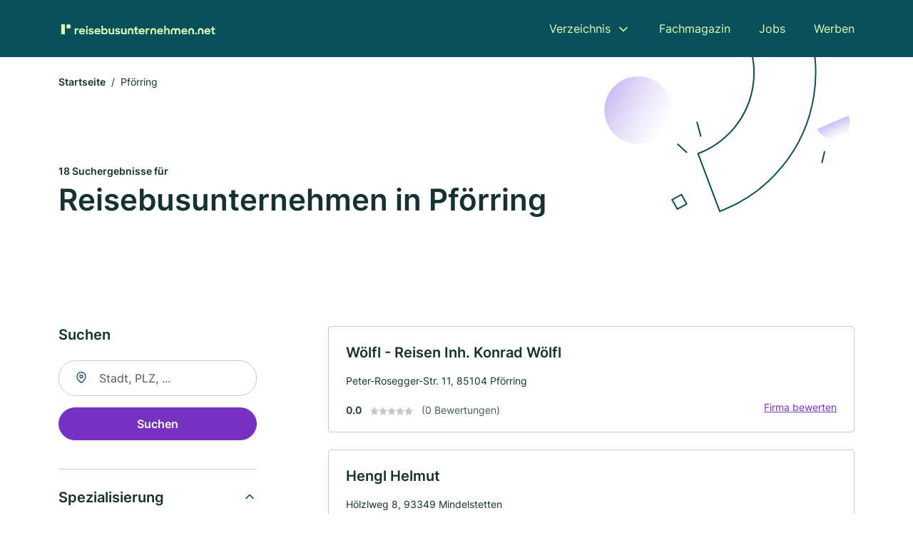

--- FILE ---
content_type: text/html; charset=utf-8
request_url: https://www.reisebusunternehmen.net/pfoerring
body_size: 9246
content:
<!DOCTYPE html><html lang="de"><head><meta charset="utf-8"><meta http-equiv="X-UA-Compatible" content="IE=edge,chrome=1"><meta name="viewport" content="width=device-width, initial-scale=1, shrink-to-fit=no"><title>✅ Reise-/ Busunternehmen in Pförring ► 18 Top Busunternehmen</title><meta name="description" content="Top Reisebusfirmen &amp; Busunternehmen in Pförring finden - mit echten Bewertungen ★ und Kontaktdaten ☎ Jetzt suchen!"><meta name="robots" content="noindex, follow"><link rel="preconnect" href="https://cdn.consentmanager.net"><link rel="preconnect" href="https://cdn.firmenweb.de"><link rel="preconnect" href="https://img.firmenweb.de"><link rel="preconnect" href="https://traffic.firmenweb.de"><link rel="preconnect" href="https://traffic.pages24.io"><meta property="og:type" content="website"><meta property="og:locale" content="de_DE"><meta property="og:title" content="✅ Reise-/ Busunternehmen in Pförring ► 18 Top Busunternehmen"><meta property="og:description" content="Top Reisebusfirmen &amp; Busunternehmen in Pförring finden - mit echten Bewertungen ★ und Kontaktdaten ☎ Jetzt suchen!"><meta property="og:site_name" content="✅ Reise-/ Busunternehmen in Pförring ► 18 Top Busunternehmen"><meta property="og:url" content=""><meta property="og:image" content=""><meta name="twitter:card" content="summary"><meta name="twitter:site" content="@"><meta name="twitter:title" content="✅ Reise-/ Busunternehmen in Pförring ► 18 Top Busunternehmen"><meta name="twitter:description" content="Top Reisebusfirmen &amp; Busunternehmen in Pförring finden - mit echten Bewertungen ★ und Kontaktdaten ☎ Jetzt suchen!"><meta name="twitter:image" content=""><link rel="shortcut icon" href="https://cdn.firmenweb.de/assets/reisebusunternehmen.net/favicon.ico" type="image/x-icon"><link rel="stylesheet" type="text/css" href="/css/style-ZPXEFE3B.css"></head><body><header class="page-header" role="banner"><div class="container"><nav aria-label="Hauptnavigation"><a class="logo" href="/" aria-label="Zur Startseite von Reisebusunternehmen.net" data-dark="https://cdn.firmenweb.de/assets/reisebusunternehmen.net/logo.svg" data-light="https://cdn.firmenweb.de/assets/reisebusunternehmen.net/logo/secondary.svg"><img src="https://cdn.firmenweb.de/assets/reisebusunternehmen.net/logo.svg" alt="Reisebusunternehmen.net Logo"></a><ul class="navigate" role="menubar"><li class="dropdown" id="directory-dropdown"><button role="menuitem" aria-haspopup="true" aria-expanded="false" aria-controls="directory-menu">Verzeichnis</button><ul id="directory-menu" role="menu"><li role="none"><a href="/staedte" role="menuitem">Alle Städte</a></li><li role="none"><a href="/deutschland" role="menuitem">Alle Firmen</a></li></ul></li><li role="none"><a href="/magazin" role="menuitem">Fachmagazin</a></li><li role="none"><a href="/jobs" role="menuitem">Jobs</a></li><li role="none"><a href="/werben" role="menuitem">Werben</a></li></ul><div class="search-icon" role="button" tabindex="0" aria-label="Suche öffnen"><svg xmlns="http://www.w3.org/2000/svg" width="18" height="18" viewBox="0 0 24 24" fill="none" stroke="currentColor" stroke-width="2" stroke-linecap="round" stroke-linejoin="round" class="feather feather-search"><circle cx="11" cy="11" r="8"></circle><line x1="21" y1="21" x2="16.65" y2="16.65"></line></svg></div><div class="menu-icon" role="button" tabindex="0" aria-expanded="false" aria-label="Menü öffnen"><span></span></div></nav><div class="mobile-nav"></div><div class="search-nav"><button class="btn-close s-close" tabindex="0" type="button" aria-label="Schließen"><svg xmlns="http://www.w3.org/2000/svg" width="35" height="35" viewBox="0 0 24 24" fill="none" stroke="#0a505b" stroke-width="2" stroke-linecap="round" stroke-linejoin="round" class="feather feather-x"><line x1="18" y1="6" x2="6" y2="18"></line><line x1="6" y1="6" x2="18" y2="18"></line></svg></button><form class="form-search"><div class="select-icon"><svg xmlns="http://www.w3.org/2000/svg" width="16" height="16" viewBox="0 0 24 24" fill="none" stroke="currentColor" stroke-width="2" stroke-linecap="round" stroke-linejoin="round" class="feather feather-search" aria-hidden="true" focusable="false"><circle cx="11" cy="11" r="8"></circle><line x1="21" y1="21" x2="16.65" y2="16.65"></line></svg><label class="visually-hidden" for="keyword-select-layout">Keyword auswählen</label><select class="autocomplete-keywords" id="keyword-select-layout"><option value="busreisen">Busreisen</option><option value="busvermietung">Busvermietung</option><option value="tagesfahrten">Tagesfahrten</option><option value="staedtereisen">Städtereisen</option><option value="flughafentransfer">Flughafentransfer</option><option value="kleinbusse">Kleinbusse</option><option value="buslinien">Buslinien</option><option value="busunternehmen">Busunternehmen</option><option value="reiseveranstalter">Reiseveranstalter</option><option value="kegeltouren">Kegeltouren</option><option value="reisebuero">Reisebüro</option><option value="taxi">Taxi</option><option value="fahrdienst">Fahrdienst</option><option value="autohandel">Autohandel</option><option value="verein">Verein</option><option value="hotel">Hotel</option><option value="ferienhaeuser">Ferienhäuser</option><option value="ferienwohnung">Ferienwohnung</option></select></div><div class="input-icon"><svg xmlns="http://www.w3.org/2000/svg" width="16" height="16" viewBox="0 0 24 24" fill="none" stroke="currentColor" stroke-width="2" stroke-linecap="round" stroke-linejoin="round" class="feather feather-map-pin" aria-hidden="true" focusable="false"><path d="M21 10c0 7-9 13-9 13s-9-6-9-13a9 9 0 0 1 18 0z"></path><circle cx="12" cy="10" r="3"></circle></svg><label class="visually-hidden" for="location-input-layout">Suche nach Ort</label><input class="autocomplete-locations" id="location-input-layout" type="search" autocorrect="off" autocomplete="off" autocapitalize="off"></div><button type="submit">Suchen</button></form></div></div></header><div class="spacer"></div><main><div class="page-search"><script type="application/ld+json">{"@context":"https://schema.org","@type":"CollectionPage","mainEntity":{"@type":"ItemList","name":"✅ Reise-/ Busunternehmen in Pförring ► 18 Top Busunternehmen","itemListElement":[{"@type":"ListItem","position":1,"url":"https://www.reisebusunternehmen.net/pfoerring/konrad-woelfl-3859739.html","item":{"@context":"https://schema.org","@type":"TravelAgency","name":"Wölfl - Reisen Inh. Konrad Wölfl","url":"https://www.reisebusunternehmen.net/pfoerring/konrad-woelfl-3859739.html","address":{"@type":"PostalAddress","streetAddress":"Peter-Rosegger-Str. 11","addressLocality":"Pförring","postalCode":"85104","addressCountry":"Deutschland"},"geo":{"@type":"GeoCoordinates","latitude":48.8107686,"longitude":11.6829149},"potentialAction":{"@type":"ReviewAction","target":{"@type":"EntryPoint","urlTemplate":"https://www.reisebusunternehmen.net/pfoerring/konrad-woelfl-3859739.html#bewertung"}},"sameAs":[],"telephone":"08403/403","faxNumber":"08403/930058","openingHoursSpecification":[]}},{"@type":"ListItem","position":2,"url":"https://www.reisebusunternehmen.net/mindelstetten/helmut-hengl-2050365.html","item":{"@context":"https://schema.org","@type":"TravelAgency","name":"Hengl Helmut","url":"https://www.reisebusunternehmen.net/mindelstetten/helmut-hengl-2050365.html","address":{"@type":"PostalAddress","streetAddress":"Hölzlweg 8","addressLocality":"Mindelstetten","postalCode":"93349","addressCountry":"Deutschland"},"geo":{"@type":"GeoCoordinates","latitude":48.835577,"longitude":11.639257},"potentialAction":{"@type":"ReviewAction","target":{"@type":"EntryPoint","urlTemplate":"https://www.reisebusunternehmen.net/mindelstetten/helmut-hengl-2050365.html#bewertung"}},"sameAs":[],"telephone":"+4984041332","faxNumber":"+4984041532","openingHoursSpecification":[]}},{"@type":"ListItem","position":3,"url":"https://www.reisebusunternehmen.net/grossmehring/omnibusbetrieb-florian-froeschl-799451.html","item":{"@context":"https://schema.org","@type":"TravelAgency","name":"Omnibusbetrieb Florian Fröschl","url":"https://www.reisebusunternehmen.net/grossmehring/omnibusbetrieb-florian-froeschl-799451.html","address":{"@type":"PostalAddress","streetAddress":"Feselenstr. 7","addressLocality":"Großmehring","postalCode":"85098","addressCountry":"Deutschland"},"geo":{"@type":"GeoCoordinates","latitude":48.7633824,"longitude":11.5232291},"potentialAction":{"@type":"ReviewAction","target":{"@type":"EntryPoint","urlTemplate":"https://www.reisebusunternehmen.net/grossmehring/omnibusbetrieb-florian-froeschl-799451.html#bewertung"}},"sameAs":[],"telephone":"08407/387","faxNumber":"08407/1263","openingHoursSpecification":[]}},{"@type":"ListItem","position":4,"url":"https://www.reisebusunternehmen.net/grossmehring/manfred-florian-froeschl-omnibusunternehmen-799466.html","item":{"@context":"https://schema.org","@type":"TravelAgency","name":"Manfred Florian Fröschl Omnibusunternehmen","url":"https://www.reisebusunternehmen.net/grossmehring/manfred-florian-froeschl-omnibusunternehmen-799466.html","address":{"@type":"PostalAddress","streetAddress":"Gewerbeweg 3","addressLocality":"Großmehring","postalCode":"85098","addressCountry":"Deutschland"},"geo":{"@type":"GeoCoordinates","latitude":48.7643173,"longitude":11.5108196},"potentialAction":{"@type":"ReviewAction","target":{"@type":"EntryPoint","urlTemplate":"https://www.reisebusunternehmen.net/grossmehring/manfred-florian-froeschl-omnibusunternehmen-799466.html#bewertung"}},"sameAs":[],"telephone":"08407/930283","faxNumber":"08407/930284","openingHoursSpecification":[]}},{"@type":"ListItem","position":5,"url":"https://www.reisebusunternehmen.net/riedenburg/heinrich-hierl-2050235.html","item":{"@context":"https://schema.org","@type":"TravelAgency","name":"Heinrich Hierl","url":"https://www.reisebusunternehmen.net/riedenburg/heinrich-hierl-2050235.html","address":{"@type":"PostalAddress","streetAddress":"An der Schneemühle 2","addressLocality":"Riedenburg","postalCode":"93339","addressCountry":"Deutschland"},"geo":{"@type":"GeoCoordinates","latitude":48.955287,"longitude":11.682216},"potentialAction":{"@type":"ReviewAction","target":{"@type":"EntryPoint","urlTemplate":"https://www.reisebusunternehmen.net/riedenburg/heinrich-hierl-2050235.html#bewertung"}},"sameAs":[],"telephone":"+4994422618","openingHoursSpecification":[]}},{"@type":"ListItem","position":6,"url":"https://www.reisebusunternehmen.net/ingolstadt/in-bus-1371103.html","item":{"@context":"https://schema.org","@type":"TravelAgency","name":"IN-BUS GmbH","url":"https://www.reisebusunternehmen.net/ingolstadt/in-bus-1371103.html","address":{"@type":"PostalAddress","streetAddress":"Messerschmittstr. 12","addressLocality":"Ingolstadt","postalCode":"85053","addressCountry":"Deutschland"},"geo":{"@type":"GeoCoordinates","latitude":48.746085118082,"longitude":11.461927736287},"potentialAction":{"@type":"ReviewAction","target":{"@type":"EntryPoint","urlTemplate":"https://www.reisebusunternehmen.net/ingolstadt/in-bus-1371103.html#bewertung"}},"sameAs":[],"telephone":"0841/61086","faxNumber":"0841/61086","openingHoursSpecification":[]}},{"@type":"ListItem","position":7,"url":"https://www.reisebusunternehmen.net/ingolstadt/sigl-reisen-gmbh-798483.html","item":{"@context":"https://schema.org","@type":"TravelAgency","name":"Sigl-Reisen GmbH","url":"https://www.reisebusunternehmen.net/ingolstadt/sigl-reisen-gmbh-798483.html","address":{"@type":"PostalAddress","streetAddress":"Frühlingstr. 2","addressLocality":"Ingolstadt","postalCode":"85055","addressCountry":"Deutschland"},"geo":{"@type":"GeoCoordinates","latitude":48.7693085,"longitude":11.4369558},"potentialAction":{"@type":"ReviewAction","target":{"@type":"EntryPoint","urlTemplate":"https://www.reisebusunternehmen.net/ingolstadt/sigl-reisen-gmbh-798483.html#bewertung"}},"sameAs":[],"telephone":"+498419558312","faxNumber":"+49841920195","openingHoursSpecification":[]}},{"@type":"ListItem","position":8,"url":"https://www.reisebusunternehmen.net/kelheim/heinrich-hierl-omnibusunternehmen-1297998.html","item":{"@context":"https://schema.org","@type":"TravelAgency","name":"Heinrich Hierl e. K.","url":"https://www.reisebusunternehmen.net/kelheim/heinrich-hierl-omnibusunternehmen-1297998.html","address":{"@type":"PostalAddress","streetAddress":"Weinbergweg 11","addressLocality":"Kelheim","postalCode":"93309","addressCountry":"Deutschland"},"geo":{"@type":"GeoCoordinates","latitude":48.9196336,"longitude":11.8832589},"potentialAction":{"@type":"ReviewAction","target":{"@type":"EntryPoint","urlTemplate":"https://www.reisebusunternehmen.net/kelheim/heinrich-hierl-omnibusunternehmen-1297998.html#bewertung"}},"sameAs":[],"telephone":"+4994415588","faxNumber":"+49944110289","openingHoursSpecification":[]}},{"@type":"ListItem","position":9,"url":"https://www.reisebusunternehmen.net/kelheim/omnibus-reisinger-1637018.html","item":{"@context":"https://schema.org","@type":"TravelAgency","name":"Omnibus und Reisebüro Reisinger, Inh.: Margit Sedlmeier e. K.","url":"https://www.reisebusunternehmen.net/kelheim/omnibus-reisinger-1637018.html","address":{"@type":"PostalAddress","streetAddress":"Giselastr. 90","addressLocality":"Kelheim","postalCode":"93309","addressCountry":"Deutschland"},"geo":{"@type":"GeoCoordinates","latitude":48.9003376,"longitude":11.9051243},"potentialAction":{"@type":"ReviewAction","target":{"@type":"EntryPoint","urlTemplate":"https://www.reisebusunternehmen.net/kelheim/omnibus-reisinger-1637018.html#bewertung"}},"sameAs":[],"telephone":"+4994419828","faxNumber":"+4994415869","openingHoursSpecification":[]}},{"@type":"ListItem","position":10,"url":"https://www.reisebusunternehmen.net/ingolstadt/felix-reisen-e-k-797701.html","item":{"@context":"https://schema.org","@type":"TravelAgency","name":"Felix Reisen e. K.","url":"https://www.reisebusunternehmen.net/ingolstadt/felix-reisen-e-k-797701.html","address":{"@type":"PostalAddress","streetAddress":"Schäffbräustr. 13","addressLocality":"Ingolstadt","postalCode":"85049","addressCountry":"Deutschland"},"geo":{"@type":"GeoCoordinates","latitude":48.7618694,"longitude":11.4234791},"potentialAction":{"@type":"ReviewAction","target":{"@type":"EntryPoint","urlTemplate":"https://www.reisebusunternehmen.net/ingolstadt/felix-reisen-e-k-797701.html#bewertung"}},"sameAs":[],"telephone":"0841/34996","faxNumber":"0841/34911","openingHoursSpecification":[]}},{"@type":"ListItem","position":11,"url":"https://www.reisebusunternehmen.net/ingolstadt/georg-stempfl-omnibusunternehmen-798668.html","item":{"@context":"https://schema.org","@type":"TravelAgency","name":"Georg Stempfl Omnibusunternehmen","url":"https://www.reisebusunternehmen.net/ingolstadt/georg-stempfl-omnibusunternehmen-798668.html","address":{"@type":"PostalAddress","streetAddress":"Ettinger Straße 30","addressLocality":"Ingolstadt, Donau","postalCode":"85057","addressCountry":"Deutschland"},"geo":{"@type":"GeoCoordinates","latitude":48.7821593,"longitude":11.4137951},"potentialAction":{"@type":"ReviewAction","target":{"@type":"EntryPoint","urlTemplate":"https://www.reisebusunternehmen.net/ingolstadt/georg-stempfl-omnibusunternehmen-798668.html#bewertung"}},"sameAs":[],"telephone":"0841/43061","faxNumber":"0841/4930120","openingHoursSpecification":[]}},{"@type":"ListItem","position":12,"url":"https://www.reisebusunternehmen.net/rohr-in-nb/wilhelm-heigl-1294624.html","item":{"@context":"https://schema.org","@type":"TravelAgency","name":"Heigl Reisen GmbH & Co. KG","url":"https://www.reisebusunternehmen.net/rohr-in-nb/wilhelm-heigl-1294624.html","address":{"@type":"PostalAddress","streetAddress":"Münchener Str. 29","addressLocality":"Rohr","postalCode":"93352","addressCountry":"Deutschland"},"geo":{"@type":"GeoCoordinates","latitude":48.769439,"longitude":11.964233},"potentialAction":{"@type":"ReviewAction","target":{"@type":"EntryPoint","urlTemplate":"https://www.reisebusunternehmen.net/rohr-in-nb/wilhelm-heigl-1294624.html#bewertung"}},"sameAs":[],"telephone":"+498783596","faxNumber":"+497831403","openingHoursSpecification":[]}},{"@type":"ListItem","position":13,"url":"https://www.reisebusunternehmen.net/mainburg/stanglmeier-reisebuero-und-bustouristik-gmbh-co-kg-1852004.html","item":{"@context":"https://schema.org","@type":"TravelAgency","name":"Stanglmeier Reisebüro und Bustouristik GmbH & Co. KG","url":"https://www.reisebusunternehmen.net/mainburg/stanglmeier-reisebuero-und-bustouristik-gmbh-co-kg-1852004.html","address":{"@type":"PostalAddress","streetAddress":"Industriestr. 14","addressLocality":"Mainburg","postalCode":"84048","addressCountry":"Deutschland"},"geo":{"@type":"GeoCoordinates","latitude":48.6252257,"longitude":11.7791895},"potentialAction":{"@type":"ReviewAction","target":{"@type":"EntryPoint","urlTemplate":"https://www.reisebusunternehmen.net/mainburg/stanglmeier-reisebuero-und-bustouristik-gmbh-co-kg-1852004.html#bewertung"}},"sameAs":[],"telephone":"+4987517090","faxNumber":"+49875170933","openingHoursSpecification":[]}},{"@type":"ListItem","position":14,"url":"https://www.reisebusunternehmen.net/mainburg/regionalverkehr-oberbayern-gmbh-6034747.html","item":{"@context":"https://schema.org","@type":"TravelAgency","name":"Regionalverkehr Oberbayern GmbH RVO","url":"https://www.reisebusunternehmen.net/mainburg/regionalverkehr-oberbayern-gmbh-6034747.html","address":{"@type":"PostalAddress","streetAddress":"Industr.iestr. 4","addressLocality":"Mainburg","postalCode":"84048","addressCountry":"Deutschland"},"geo":{"@type":"GeoCoordinates","latitude":48.6252257,"longitude":11.7791895},"potentialAction":{"@type":"ReviewAction","target":{"@type":"EntryPoint","urlTemplate":"https://www.reisebusunternehmen.net/mainburg/regionalverkehr-oberbayern-gmbh-6034747.html#bewertung"}},"sameAs":[],"telephone":"+4987511614","openingHoursSpecification":[]}},{"@type":"ListItem","position":15,"url":"https://www.reisebusunternehmen.net/denkendorf-oberbayern/oswald-buchberger-omnibus-und-mietwagen-gmbh-799406.html","item":{"@context":"https://schema.org","@type":"TravelAgency","name":"Oswald Buchberger Omnibus- und Mietwagen GmbH","url":"https://www.reisebusunternehmen.net/denkendorf-oberbayern/oswald-buchberger-omnibus-und-mietwagen-gmbh-799406.html","address":{"@type":"PostalAddress","streetAddress":"Hauptstr. 57","addressLocality":"Denkendorf","postalCode":"85095","addressCountry":"Deutschland"},"geo":{"@type":"GeoCoordinates","latitude":48.9288259,"longitude":11.4588649},"potentialAction":{"@type":"ReviewAction","target":{"@type":"EntryPoint","urlTemplate":"https://www.reisebusunternehmen.net/denkendorf-oberbayern/oswald-buchberger-omnibus-und-mietwagen-gmbh-799406.html#bewertung"}},"sameAs":[],"telephone":"+498466265","faxNumber":"+498466940812","openingHoursSpecification":[]}},{"@type":"ListItem","position":16,"url":"https://www.reisebusunternehmen.net/gaimersheim/vri-verkehrsverbund-region-ingolstadt-gmbh-799109.html","item":{"@context":"https://schema.org","@type":"TravelAgency","name":"VRI Verkehrsverbund Region Ingolstadt GmbH","url":"https://www.reisebusunternehmen.net/gaimersheim/vri-verkehrsverbund-region-ingolstadt-gmbh-799109.html","address":{"@type":"PostalAddress","streetAddress":"Carl-Benz-Ring 20","addressLocality":"Gaimersheim","postalCode":"85080","addressCountry":"Deutschland"},"geo":{"@type":"GeoCoordinates","latitude":48.7824221,"longitude":11.3857667},"potentialAction":{"@type":"ReviewAction","target":{"@type":"EntryPoint","urlTemplate":"https://www.reisebusunternehmen.net/gaimersheim/vri-verkehrsverbund-region-ingolstadt-gmbh-799109.html#bewertung"}},"sameAs":[],"telephone":"08458/324910","openingHoursSpecification":[]}},{"@type":"ListItem","position":17,"url":"https://www.reisebusunternehmen.net/hemau/ludwig-meier-gmbh-1521481.html","item":{"@context":"https://schema.org","@type":"TravelAgency","name":"Ludwig Meier GmbH","url":"https://www.reisebusunternehmen.net/hemau/ludwig-meier-gmbh-1521481.html","address":{"@type":"PostalAddress","streetAddress":"Untere Dorfstr. 8","addressLocality":"Aichkirchen","postalCode":"93155","addressCountry":"Deutschland"},"geo":{"@type":"GeoCoordinates","latitude":49.007277,"longitude":11.757975},"potentialAction":{"@type":"ReviewAction","target":{"@type":"EntryPoint","urlTemplate":"https://www.reisebusunternehmen.net/hemau/ludwig-meier-gmbh-1521481.html#bewertung"}},"sameAs":[],"telephone":"+4994911007","faxNumber":"+4994913213","openingHoursSpecification":[]}},{"@type":"ListItem","position":18,"url":"https://www.reisebusunternehmen.net/wolnzach/trost-reisebuero-omnibusunternehmen-taxi-inh-johann-trost-1917115.html","item":{"@context":"https://schema.org","@type":"TravelAgency","name":"Trost Reisebüro, Omnibusunternehmen, Taxi Inh. Johann Trost","url":"https://www.reisebusunternehmen.net/wolnzach/trost-reisebuero-omnibusunternehmen-taxi-inh-johann-trost-1917115.html","address":{"@type":"PostalAddress","streetAddress":"Marktplatz 10","addressLocality":"Wolnzach","postalCode":"85283","addressCountry":"Deutschland"},"geo":{"@type":"GeoCoordinates","latitude":48.6030489,"longitude":11.626989730779},"potentialAction":{"@type":"ReviewAction","target":{"@type":"EntryPoint","urlTemplate":"https://www.reisebusunternehmen.net/wolnzach/trost-reisebuero-omnibusunternehmen-taxi-inh-johann-trost-1917115.html#bewertung"}},"sameAs":[],"telephone":"08442/3288","openingHoursSpecification":[]}}]}}</script><header><div class="container"><div class="decorative-svg" aria-hidden="true"><svg xmlns="http://www.w3.org/2000/svg" width="348" height="220"><defs><linearGradient id="b" x1=".5" x2=".5" y2="1" gradientUnits="objectBoundingBox"><stop offset="0" stop-color="#cabcf3"/><stop offset="1" stop-color="#fff" stop-opacity=".604"/></linearGradient><clipPath id="a"><path data-name="Rectangle 3310" transform="translate(798 80)" fill="none" stroke="#707070" d="M0 0h348v220H0z"/></clipPath></defs><g data-name="Mask Group 14359" transform="translate(-798 -80)" clip-path="url(#a)"><g data-name="Group 22423" transform="rotate(165.02 874.682 272.94)"><path data-name="Path 15020" d="M47.622 16.8a23.657 23.657 0 0 1-23.811 23.807C9.759 40.411 0 29.872 0 16.8c1.19-.106 47.473-.431 47.622 0Z" transform="rotate(172 307.555 182.771)" fill="url(#b)"/><path data-name="Line 817" fill="none" stroke="#0a505b" stroke-linecap="round" stroke-linejoin="round" stroke-width="2" d="m795.764 356.904-.053-19.918"/><path data-name="Line 818" fill="none" stroke="#0a505b" stroke-linecap="round" stroke-linejoin="round" stroke-width="2" d="m829.784 334.186-8.987-14.086"/><path data-name="Line 822" fill="none" stroke="#0a505b" stroke-linecap="round" stroke-linejoin="round" stroke-width="2" d="m633.804 270.827 7.276-13.579"/><path data-name="Path 15022" d="M628.065 350.2a207.307 207.307 0 0 0 22.517 207.394l69.559-51.25a121 121 0 0 1 85.573-192.2l-8.458-85.986A207.307 207.307 0 0 0 628.066 350.2" fill="none" stroke="#0a505b" stroke-width="2"/><g data-name="Rectangle 2717" fill="none" stroke="#0a505b" stroke-width="2"><path stroke="none" d="m858.727 261.827-16.495 4.113-4.113-16.495 16.495-4.113z"/><path d="m857.515 261.099-14.555 3.628-3.628-14.554 14.554-3.629z"/></g><circle data-name="Ellipse 374" cx="47.498" cy="47.498" r="47.498" transform="rotate(135 387.366 391.581)" fill="url(#b)"/></g></g></svg>
</div><nav aria-label="Brotkrumen"><ol class="breadcrumb"><li class="breadcrumb-item"><a href="https://www.reisebusunternehmen.net">Startseite</a></li><li class="breadcrumb-item active" aria-current="page">Pförring</li></ol></nav><script type="application/ld+json">{
    "@context": "https://schema.org",
    "@type": "BreadcrumbList",
    "itemListElement": [{"@type":"ListItem","position":1,"name":"Startseite","item":"https://www.reisebusunternehmen.net"},{"@type":"ListItem","position":2,"name":"Pförring","item":"https://www.reisebusunternehmen.net/pfoerring"}]
}</script><h1><small>18 Suchergebnisse für </small><br>Reisebusunternehmen in Pförring</h1><div class="callout-sm-mobile"></div></div></header><div class="filter-spec-mobile"></div><div class="container"><div class="search-results"><aside class="filters" role="complementary" aria-label="Filteroptionen"><div class="filter"><h2 class="h4 title">Suchen</h2><form class="form-search"><div class="input-icon"><svg xmlns="http://www.w3.org/2000/svg" width="16" height="16" viewBox="0 0 24 24" fill="none" stroke="currentColor" stroke-width="2" stroke-linecap="round" stroke-linejoin="round" class="feather feather-map-pin" aria-hidden="true" focusable="false"><path d="M21 10c0 7-9 13-9 13s-9-6-9-13a9 9 0 0 1 18 0z"></path><circle cx="12" cy="10" r="3"></circle></svg><label class="visually-hidden" for="location-input">Suche nach Ort</label><input class="autocomplete-locations" id="location-input" type="search" name="city" autocorrect="off" autocomplete="off" autocapitalize="off"></div><button class="btn btn-primary" type="submit">Suchen</button></form></div><div class="filter"><button class="expand" type="button" aria-controls="keywords-filters-panel" aria-expanded="true">Spezialisierung</button><div class="filter-spec" id="keywords-filters-panel"><ul></ul></div></div><div class="filter"><button class="expand" type="button" aria-controls="location-filters-panel" aria-expanded="true">In der Nähe</button><div class="filter-city" id="location-filters-panel"><ul><li><a href="/ingolstadt">Ingolstadt (4)</a></li><li><a href="/grossmehring">Großmehring (2)</a></li><li><a href="/mainburg">Mainburg (2)</a></li><li><a href="/kelheim">Kelheim (2)</a></li><li><a href="/gaimersheim">Gaimersheim (1)</a></li><li><a href="/denkendorf-oberbayern">Denkendorf (Oberbayern) (1)</a></li><li><a href="/mindelstetten">Mindelstetten (1)</a></li><li><a href="/riedenburg">Riedenburg (1)</a></li><li><a href="/wolnzach">Wolnzach (1)</a></li><li><a href="/hemau">Hemau (1)</a></li></ul></div></div></aside><section class="results" aria-label="Suchergebnisse"><div class="profiles"><article class="profile" tabindex="0" onclick="location.href='/pfoerring/konrad-woelfl-3859739.html'" onkeydown="if(event.key === 'Enter' || event.key === ' ') {location.href='/pfoerring/konrad-woelfl-3859739.html'}" role="link"><h2 class="name">Wölfl - Reisen Inh. Konrad Wölfl</h2><p class="services"></p><address class="address">Peter-Rosegger-Str. 11,  85104 Pförring</address><div class="rating"><strong class="avg">0.0</strong><div class="ratingstars"><span aria-hidden="true"><svg xmlns="http://www.w3.org/2000/svg" width="12" height="11.412" viewBox="0 0 12 11.412"><path id="star" d="M8,2,9.854,5.756,14,6.362,11,9.284l.708,4.128L8,11.462l-3.708,1.95L5,9.284,2,6.362l4.146-.606Z" transform="translate(-2 -2)" fill="#c7c7ce"/></svg></span><span aria-hidden="true"><svg xmlns="http://www.w3.org/2000/svg" width="12" height="11.412" viewBox="0 0 12 11.412"><path id="star" d="M8,2,9.854,5.756,14,6.362,11,9.284l.708,4.128L8,11.462l-3.708,1.95L5,9.284,2,6.362l4.146-.606Z" transform="translate(-2 -2)" fill="#c7c7ce"/></svg></span><span aria-hidden="true"><svg xmlns="http://www.w3.org/2000/svg" width="12" height="11.412" viewBox="0 0 12 11.412"><path id="star" d="M8,2,9.854,5.756,14,6.362,11,9.284l.708,4.128L8,11.462l-3.708,1.95L5,9.284,2,6.362l4.146-.606Z" transform="translate(-2 -2)" fill="#c7c7ce"/></svg></span><span aria-hidden="true"><svg xmlns="http://www.w3.org/2000/svg" width="12" height="11.412" viewBox="0 0 12 11.412"><path id="star" d="M8,2,9.854,5.756,14,6.362,11,9.284l.708,4.128L8,11.462l-3.708,1.95L5,9.284,2,6.362l4.146-.606Z" transform="translate(-2 -2)" fill="#c7c7ce"/></svg></span><span aria-hidden="true"><svg xmlns="http://www.w3.org/2000/svg" width="12" height="11.412" viewBox="0 0 12 11.412"><path id="star" d="M8,2,9.854,5.756,14,6.362,11,9.284l.708,4.128L8,11.462l-3.708,1.95L5,9.284,2,6.362l4.146-.606Z" transform="translate(-2 -2)" fill="#c7c7ce"/></svg></span></div><small class="num">(0 Bewertungen)</small><a class="cta" href="/pfoerring/konrad-woelfl-3859739.html#bewertung">Firma bewerten</a></div></article><article class="profile" tabindex="0" onclick="location.href='/mindelstetten/helmut-hengl-2050365.html'" onkeydown="if(event.key === 'Enter' || event.key === ' ') {location.href='/mindelstetten/helmut-hengl-2050365.html'}" role="link"><h2 class="name">Hengl Helmut</h2><p class="services"></p><address class="address">Hölzlweg 8,  93349 Mindelstetten</address><div class="rating"><strong class="avg">0.0</strong><div class="ratingstars"><span aria-hidden="true"><svg xmlns="http://www.w3.org/2000/svg" width="12" height="11.412" viewBox="0 0 12 11.412"><path id="star" d="M8,2,9.854,5.756,14,6.362,11,9.284l.708,4.128L8,11.462l-3.708,1.95L5,9.284,2,6.362l4.146-.606Z" transform="translate(-2 -2)" fill="#c7c7ce"/></svg></span><span aria-hidden="true"><svg xmlns="http://www.w3.org/2000/svg" width="12" height="11.412" viewBox="0 0 12 11.412"><path id="star" d="M8,2,9.854,5.756,14,6.362,11,9.284l.708,4.128L8,11.462l-3.708,1.95L5,9.284,2,6.362l4.146-.606Z" transform="translate(-2 -2)" fill="#c7c7ce"/></svg></span><span aria-hidden="true"><svg xmlns="http://www.w3.org/2000/svg" width="12" height="11.412" viewBox="0 0 12 11.412"><path id="star" d="M8,2,9.854,5.756,14,6.362,11,9.284l.708,4.128L8,11.462l-3.708,1.95L5,9.284,2,6.362l4.146-.606Z" transform="translate(-2 -2)" fill="#c7c7ce"/></svg></span><span aria-hidden="true"><svg xmlns="http://www.w3.org/2000/svg" width="12" height="11.412" viewBox="0 0 12 11.412"><path id="star" d="M8,2,9.854,5.756,14,6.362,11,9.284l.708,4.128L8,11.462l-3.708,1.95L5,9.284,2,6.362l4.146-.606Z" transform="translate(-2 -2)" fill="#c7c7ce"/></svg></span><span aria-hidden="true"><svg xmlns="http://www.w3.org/2000/svg" width="12" height="11.412" viewBox="0 0 12 11.412"><path id="star" d="M8,2,9.854,5.756,14,6.362,11,9.284l.708,4.128L8,11.462l-3.708,1.95L5,9.284,2,6.362l4.146-.606Z" transform="translate(-2 -2)" fill="#c7c7ce"/></svg></span></div><small class="num">(0 Bewertungen)</small><a class="cta" href="/mindelstetten/helmut-hengl-2050365.html#bewertung">Firma bewerten</a></div></article><article class="profile" tabindex="0" onclick="location.href='/grossmehring/omnibusbetrieb-florian-froeschl-799451.html'" onkeydown="if(event.key === 'Enter' || event.key === ' ') {location.href='/grossmehring/omnibusbetrieb-florian-froeschl-799451.html'}" role="link"><h2 class="name">Omnibusbetrieb Florian Fröschl</h2><p class="services"></p><address class="address">Feselenstr. 7,  85098 Großmehring</address><div class="rating"><strong class="avg">0.0</strong><div class="ratingstars"><span aria-hidden="true"><svg xmlns="http://www.w3.org/2000/svg" width="12" height="11.412" viewBox="0 0 12 11.412"><path id="star" d="M8,2,9.854,5.756,14,6.362,11,9.284l.708,4.128L8,11.462l-3.708,1.95L5,9.284,2,6.362l4.146-.606Z" transform="translate(-2 -2)" fill="#c7c7ce"/></svg></span><span aria-hidden="true"><svg xmlns="http://www.w3.org/2000/svg" width="12" height="11.412" viewBox="0 0 12 11.412"><path id="star" d="M8,2,9.854,5.756,14,6.362,11,9.284l.708,4.128L8,11.462l-3.708,1.95L5,9.284,2,6.362l4.146-.606Z" transform="translate(-2 -2)" fill="#c7c7ce"/></svg></span><span aria-hidden="true"><svg xmlns="http://www.w3.org/2000/svg" width="12" height="11.412" viewBox="0 0 12 11.412"><path id="star" d="M8,2,9.854,5.756,14,6.362,11,9.284l.708,4.128L8,11.462l-3.708,1.95L5,9.284,2,6.362l4.146-.606Z" transform="translate(-2 -2)" fill="#c7c7ce"/></svg></span><span aria-hidden="true"><svg xmlns="http://www.w3.org/2000/svg" width="12" height="11.412" viewBox="0 0 12 11.412"><path id="star" d="M8,2,9.854,5.756,14,6.362,11,9.284l.708,4.128L8,11.462l-3.708,1.95L5,9.284,2,6.362l4.146-.606Z" transform="translate(-2 -2)" fill="#c7c7ce"/></svg></span><span aria-hidden="true"><svg xmlns="http://www.w3.org/2000/svg" width="12" height="11.412" viewBox="0 0 12 11.412"><path id="star" d="M8,2,9.854,5.756,14,6.362,11,9.284l.708,4.128L8,11.462l-3.708,1.95L5,9.284,2,6.362l4.146-.606Z" transform="translate(-2 -2)" fill="#c7c7ce"/></svg></span></div><small class="num">(0 Bewertungen)</small><a class="cta" href="/grossmehring/omnibusbetrieb-florian-froeschl-799451.html#bewertung">Firma bewerten</a></div></article><div id="afs_inline"></div><article class="profile" tabindex="0" onclick="location.href='/grossmehring/manfred-florian-froeschl-omnibusunternehmen-799466.html'" onkeydown="if(event.key === 'Enter' || event.key === ' ') {location.href='/grossmehring/manfred-florian-froeschl-omnibusunternehmen-799466.html'}" role="link"><h2 class="name">Manfred Florian Fröschl Omnibusunternehmen</h2><p class="services"></p><address class="address">Gewerbeweg 3,  85098 Großmehring</address><div class="rating"><strong class="avg">0.0</strong><div class="ratingstars"><span aria-hidden="true"><svg xmlns="http://www.w3.org/2000/svg" width="12" height="11.412" viewBox="0 0 12 11.412"><path id="star" d="M8,2,9.854,5.756,14,6.362,11,9.284l.708,4.128L8,11.462l-3.708,1.95L5,9.284,2,6.362l4.146-.606Z" transform="translate(-2 -2)" fill="#c7c7ce"/></svg></span><span aria-hidden="true"><svg xmlns="http://www.w3.org/2000/svg" width="12" height="11.412" viewBox="0 0 12 11.412"><path id="star" d="M8,2,9.854,5.756,14,6.362,11,9.284l.708,4.128L8,11.462l-3.708,1.95L5,9.284,2,6.362l4.146-.606Z" transform="translate(-2 -2)" fill="#c7c7ce"/></svg></span><span aria-hidden="true"><svg xmlns="http://www.w3.org/2000/svg" width="12" height="11.412" viewBox="0 0 12 11.412"><path id="star" d="M8,2,9.854,5.756,14,6.362,11,9.284l.708,4.128L8,11.462l-3.708,1.95L5,9.284,2,6.362l4.146-.606Z" transform="translate(-2 -2)" fill="#c7c7ce"/></svg></span><span aria-hidden="true"><svg xmlns="http://www.w3.org/2000/svg" width="12" height="11.412" viewBox="0 0 12 11.412"><path id="star" d="M8,2,9.854,5.756,14,6.362,11,9.284l.708,4.128L8,11.462l-3.708,1.95L5,9.284,2,6.362l4.146-.606Z" transform="translate(-2 -2)" fill="#c7c7ce"/></svg></span><span aria-hidden="true"><svg xmlns="http://www.w3.org/2000/svg" width="12" height="11.412" viewBox="0 0 12 11.412"><path id="star" d="M8,2,9.854,5.756,14,6.362,11,9.284l.708,4.128L8,11.462l-3.708,1.95L5,9.284,2,6.362l4.146-.606Z" transform="translate(-2 -2)" fill="#c7c7ce"/></svg></span></div><small class="num">(0 Bewertungen)</small><a class="cta" href="/grossmehring/manfred-florian-froeschl-omnibusunternehmen-799466.html#bewertung">Firma bewerten</a></div></article><article class="profile" tabindex="0" onclick="location.href='/riedenburg/heinrich-hierl-2050235.html'" onkeydown="if(event.key === 'Enter' || event.key === ' ') {location.href='/riedenburg/heinrich-hierl-2050235.html'}" role="link"><h2 class="name">Heinrich Hierl</h2><p class="services"></p><address class="address">An der Schneemühle 2,  93339 Riedenburg</address><div class="rating"><strong class="avg">0.0</strong><div class="ratingstars"><span aria-hidden="true"><svg xmlns="http://www.w3.org/2000/svg" width="12" height="11.412" viewBox="0 0 12 11.412"><path id="star" d="M8,2,9.854,5.756,14,6.362,11,9.284l.708,4.128L8,11.462l-3.708,1.95L5,9.284,2,6.362l4.146-.606Z" transform="translate(-2 -2)" fill="#c7c7ce"/></svg></span><span aria-hidden="true"><svg xmlns="http://www.w3.org/2000/svg" width="12" height="11.412" viewBox="0 0 12 11.412"><path id="star" d="M8,2,9.854,5.756,14,6.362,11,9.284l.708,4.128L8,11.462l-3.708,1.95L5,9.284,2,6.362l4.146-.606Z" transform="translate(-2 -2)" fill="#c7c7ce"/></svg></span><span aria-hidden="true"><svg xmlns="http://www.w3.org/2000/svg" width="12" height="11.412" viewBox="0 0 12 11.412"><path id="star" d="M8,2,9.854,5.756,14,6.362,11,9.284l.708,4.128L8,11.462l-3.708,1.95L5,9.284,2,6.362l4.146-.606Z" transform="translate(-2 -2)" fill="#c7c7ce"/></svg></span><span aria-hidden="true"><svg xmlns="http://www.w3.org/2000/svg" width="12" height="11.412" viewBox="0 0 12 11.412"><path id="star" d="M8,2,9.854,5.756,14,6.362,11,9.284l.708,4.128L8,11.462l-3.708,1.95L5,9.284,2,6.362l4.146-.606Z" transform="translate(-2 -2)" fill="#c7c7ce"/></svg></span><span aria-hidden="true"><svg xmlns="http://www.w3.org/2000/svg" width="12" height="11.412" viewBox="0 0 12 11.412"><path id="star" d="M8,2,9.854,5.756,14,6.362,11,9.284l.708,4.128L8,11.462l-3.708,1.95L5,9.284,2,6.362l4.146-.606Z" transform="translate(-2 -2)" fill="#c7c7ce"/></svg></span></div><small class="num">(0 Bewertungen)</small><a class="cta" href="/riedenburg/heinrich-hierl-2050235.html#bewertung">Firma bewerten</a></div></article><article class="profile" tabindex="0" onclick="location.href='/ingolstadt/in-bus-1371103.html'" onkeydown="if(event.key === 'Enter' || event.key === ' ') {location.href='/ingolstadt/in-bus-1371103.html'}" role="link"><h2 class="name">IN-BUS GmbH</h2><p class="services"></p><address class="address">Messerschmittstr. 12,  85053 Ingolstadt</address><div class="rating"><strong class="avg">0.0</strong><div class="ratingstars"><span aria-hidden="true"><svg xmlns="http://www.w3.org/2000/svg" width="12" height="11.412" viewBox="0 0 12 11.412"><path id="star" d="M8,2,9.854,5.756,14,6.362,11,9.284l.708,4.128L8,11.462l-3.708,1.95L5,9.284,2,6.362l4.146-.606Z" transform="translate(-2 -2)" fill="#c7c7ce"/></svg></span><span aria-hidden="true"><svg xmlns="http://www.w3.org/2000/svg" width="12" height="11.412" viewBox="0 0 12 11.412"><path id="star" d="M8,2,9.854,5.756,14,6.362,11,9.284l.708,4.128L8,11.462l-3.708,1.95L5,9.284,2,6.362l4.146-.606Z" transform="translate(-2 -2)" fill="#c7c7ce"/></svg></span><span aria-hidden="true"><svg xmlns="http://www.w3.org/2000/svg" width="12" height="11.412" viewBox="0 0 12 11.412"><path id="star" d="M8,2,9.854,5.756,14,6.362,11,9.284l.708,4.128L8,11.462l-3.708,1.95L5,9.284,2,6.362l4.146-.606Z" transform="translate(-2 -2)" fill="#c7c7ce"/></svg></span><span aria-hidden="true"><svg xmlns="http://www.w3.org/2000/svg" width="12" height="11.412" viewBox="0 0 12 11.412"><path id="star" d="M8,2,9.854,5.756,14,6.362,11,9.284l.708,4.128L8,11.462l-3.708,1.95L5,9.284,2,6.362l4.146-.606Z" transform="translate(-2 -2)" fill="#c7c7ce"/></svg></span><span aria-hidden="true"><svg xmlns="http://www.w3.org/2000/svg" width="12" height="11.412" viewBox="0 0 12 11.412"><path id="star" d="M8,2,9.854,5.756,14,6.362,11,9.284l.708,4.128L8,11.462l-3.708,1.95L5,9.284,2,6.362l4.146-.606Z" transform="translate(-2 -2)" fill="#c7c7ce"/></svg></span></div><small class="num">(0 Bewertungen)</small><a class="cta" href="/ingolstadt/in-bus-1371103.html#bewertung">Firma bewerten</a></div></article><article class="profile" tabindex="0" onclick="location.href='/ingolstadt/sigl-reisen-gmbh-798483.html'" onkeydown="if(event.key === 'Enter' || event.key === ' ') {location.href='/ingolstadt/sigl-reisen-gmbh-798483.html'}" role="link"><h2 class="name">Sigl-Reisen GmbH</h2><p class="services"></p><address class="address">Frühlingstr. 2,  85055 Ingolstadt</address><div class="rating"><strong class="avg">0.0</strong><div class="ratingstars"><span aria-hidden="true"><svg xmlns="http://www.w3.org/2000/svg" width="12" height="11.412" viewBox="0 0 12 11.412"><path id="star" d="M8,2,9.854,5.756,14,6.362,11,9.284l.708,4.128L8,11.462l-3.708,1.95L5,9.284,2,6.362l4.146-.606Z" transform="translate(-2 -2)" fill="#c7c7ce"/></svg></span><span aria-hidden="true"><svg xmlns="http://www.w3.org/2000/svg" width="12" height="11.412" viewBox="0 0 12 11.412"><path id="star" d="M8,2,9.854,5.756,14,6.362,11,9.284l.708,4.128L8,11.462l-3.708,1.95L5,9.284,2,6.362l4.146-.606Z" transform="translate(-2 -2)" fill="#c7c7ce"/></svg></span><span aria-hidden="true"><svg xmlns="http://www.w3.org/2000/svg" width="12" height="11.412" viewBox="0 0 12 11.412"><path id="star" d="M8,2,9.854,5.756,14,6.362,11,9.284l.708,4.128L8,11.462l-3.708,1.95L5,9.284,2,6.362l4.146-.606Z" transform="translate(-2 -2)" fill="#c7c7ce"/></svg></span><span aria-hidden="true"><svg xmlns="http://www.w3.org/2000/svg" width="12" height="11.412" viewBox="0 0 12 11.412"><path id="star" d="M8,2,9.854,5.756,14,6.362,11,9.284l.708,4.128L8,11.462l-3.708,1.95L5,9.284,2,6.362l4.146-.606Z" transform="translate(-2 -2)" fill="#c7c7ce"/></svg></span><span aria-hidden="true"><svg xmlns="http://www.w3.org/2000/svg" width="12" height="11.412" viewBox="0 0 12 11.412"><path id="star" d="M8,2,9.854,5.756,14,6.362,11,9.284l.708,4.128L8,11.462l-3.708,1.95L5,9.284,2,6.362l4.146-.606Z" transform="translate(-2 -2)" fill="#c7c7ce"/></svg></span></div><small class="num">(0 Bewertungen)</small><a class="cta" href="/ingolstadt/sigl-reisen-gmbh-798483.html#bewertung">Firma bewerten</a></div></article><article class="profile" tabindex="0" onclick="location.href='/kelheim/heinrich-hierl-omnibusunternehmen-1297998.html'" onkeydown="if(event.key === 'Enter' || event.key === ' ') {location.href='/kelheim/heinrich-hierl-omnibusunternehmen-1297998.html'}" role="link"><h2 class="name">Heinrich Hierl e. K.</h2><p class="services"></p><address class="address">Weinbergweg 11,  93309 Kelheim</address><div class="rating"><strong class="avg">0.0</strong><div class="ratingstars"><span aria-hidden="true"><svg xmlns="http://www.w3.org/2000/svg" width="12" height="11.412" viewBox="0 0 12 11.412"><path id="star" d="M8,2,9.854,5.756,14,6.362,11,9.284l.708,4.128L8,11.462l-3.708,1.95L5,9.284,2,6.362l4.146-.606Z" transform="translate(-2 -2)" fill="#c7c7ce"/></svg></span><span aria-hidden="true"><svg xmlns="http://www.w3.org/2000/svg" width="12" height="11.412" viewBox="0 0 12 11.412"><path id="star" d="M8,2,9.854,5.756,14,6.362,11,9.284l.708,4.128L8,11.462l-3.708,1.95L5,9.284,2,6.362l4.146-.606Z" transform="translate(-2 -2)" fill="#c7c7ce"/></svg></span><span aria-hidden="true"><svg xmlns="http://www.w3.org/2000/svg" width="12" height="11.412" viewBox="0 0 12 11.412"><path id="star" d="M8,2,9.854,5.756,14,6.362,11,9.284l.708,4.128L8,11.462l-3.708,1.95L5,9.284,2,6.362l4.146-.606Z" transform="translate(-2 -2)" fill="#c7c7ce"/></svg></span><span aria-hidden="true"><svg xmlns="http://www.w3.org/2000/svg" width="12" height="11.412" viewBox="0 0 12 11.412"><path id="star" d="M8,2,9.854,5.756,14,6.362,11,9.284l.708,4.128L8,11.462l-3.708,1.95L5,9.284,2,6.362l4.146-.606Z" transform="translate(-2 -2)" fill="#c7c7ce"/></svg></span><span aria-hidden="true"><svg xmlns="http://www.w3.org/2000/svg" width="12" height="11.412" viewBox="0 0 12 11.412"><path id="star" d="M8,2,9.854,5.756,14,6.362,11,9.284l.708,4.128L8,11.462l-3.708,1.95L5,9.284,2,6.362l4.146-.606Z" transform="translate(-2 -2)" fill="#c7c7ce"/></svg></span></div><small class="num">(0 Bewertungen)</small><a class="cta" href="/kelheim/heinrich-hierl-omnibusunternehmen-1297998.html#bewertung">Firma bewerten</a></div></article><article class="profile" tabindex="0" onclick="location.href='/kelheim/omnibus-reisinger-1637018.html'" onkeydown="if(event.key === 'Enter' || event.key === ' ') {location.href='/kelheim/omnibus-reisinger-1637018.html'}" role="link"><h2 class="name">Omnibus und Reisebüro Reisinger, Inh.: Margit Sedlmeier e. K.</h2><p class="services"></p><address class="address">Giselastr. 90,  93309 Kelheim</address><div class="rating"><strong class="avg">0.0</strong><div class="ratingstars"><span aria-hidden="true"><svg xmlns="http://www.w3.org/2000/svg" width="12" height="11.412" viewBox="0 0 12 11.412"><path id="star" d="M8,2,9.854,5.756,14,6.362,11,9.284l.708,4.128L8,11.462l-3.708,1.95L5,9.284,2,6.362l4.146-.606Z" transform="translate(-2 -2)" fill="#c7c7ce"/></svg></span><span aria-hidden="true"><svg xmlns="http://www.w3.org/2000/svg" width="12" height="11.412" viewBox="0 0 12 11.412"><path id="star" d="M8,2,9.854,5.756,14,6.362,11,9.284l.708,4.128L8,11.462l-3.708,1.95L5,9.284,2,6.362l4.146-.606Z" transform="translate(-2 -2)" fill="#c7c7ce"/></svg></span><span aria-hidden="true"><svg xmlns="http://www.w3.org/2000/svg" width="12" height="11.412" viewBox="0 0 12 11.412"><path id="star" d="M8,2,9.854,5.756,14,6.362,11,9.284l.708,4.128L8,11.462l-3.708,1.95L5,9.284,2,6.362l4.146-.606Z" transform="translate(-2 -2)" fill="#c7c7ce"/></svg></span><span aria-hidden="true"><svg xmlns="http://www.w3.org/2000/svg" width="12" height="11.412" viewBox="0 0 12 11.412"><path id="star" d="M8,2,9.854,5.756,14,6.362,11,9.284l.708,4.128L8,11.462l-3.708,1.95L5,9.284,2,6.362l4.146-.606Z" transform="translate(-2 -2)" fill="#c7c7ce"/></svg></span><span aria-hidden="true"><svg xmlns="http://www.w3.org/2000/svg" width="12" height="11.412" viewBox="0 0 12 11.412"><path id="star" d="M8,2,9.854,5.756,14,6.362,11,9.284l.708,4.128L8,11.462l-3.708,1.95L5,9.284,2,6.362l4.146-.606Z" transform="translate(-2 -2)" fill="#c7c7ce"/></svg></span></div><small class="num">(0 Bewertungen)</small><a class="cta" href="/kelheim/omnibus-reisinger-1637018.html#bewertung">Firma bewerten</a></div></article><article class="profile" tabindex="0" onclick="location.href='/ingolstadt/felix-reisen-e-k-797701.html'" onkeydown="if(event.key === 'Enter' || event.key === ' ') {location.href='/ingolstadt/felix-reisen-e-k-797701.html'}" role="link"><h2 class="name">Felix Reisen e. K.</h2><p class="services"></p><address class="address">Schäffbräustr. 13,  85049 Ingolstadt</address><div class="rating"><strong class="avg">0.0</strong><div class="ratingstars"><span aria-hidden="true"><svg xmlns="http://www.w3.org/2000/svg" width="12" height="11.412" viewBox="0 0 12 11.412"><path id="star" d="M8,2,9.854,5.756,14,6.362,11,9.284l.708,4.128L8,11.462l-3.708,1.95L5,9.284,2,6.362l4.146-.606Z" transform="translate(-2 -2)" fill="#c7c7ce"/></svg></span><span aria-hidden="true"><svg xmlns="http://www.w3.org/2000/svg" width="12" height="11.412" viewBox="0 0 12 11.412"><path id="star" d="M8,2,9.854,5.756,14,6.362,11,9.284l.708,4.128L8,11.462l-3.708,1.95L5,9.284,2,6.362l4.146-.606Z" transform="translate(-2 -2)" fill="#c7c7ce"/></svg></span><span aria-hidden="true"><svg xmlns="http://www.w3.org/2000/svg" width="12" height="11.412" viewBox="0 0 12 11.412"><path id="star" d="M8,2,9.854,5.756,14,6.362,11,9.284l.708,4.128L8,11.462l-3.708,1.95L5,9.284,2,6.362l4.146-.606Z" transform="translate(-2 -2)" fill="#c7c7ce"/></svg></span><span aria-hidden="true"><svg xmlns="http://www.w3.org/2000/svg" width="12" height="11.412" viewBox="0 0 12 11.412"><path id="star" d="M8,2,9.854,5.756,14,6.362,11,9.284l.708,4.128L8,11.462l-3.708,1.95L5,9.284,2,6.362l4.146-.606Z" transform="translate(-2 -2)" fill="#c7c7ce"/></svg></span><span aria-hidden="true"><svg xmlns="http://www.w3.org/2000/svg" width="12" height="11.412" viewBox="0 0 12 11.412"><path id="star" d="M8,2,9.854,5.756,14,6.362,11,9.284l.708,4.128L8,11.462l-3.708,1.95L5,9.284,2,6.362l4.146-.606Z" transform="translate(-2 -2)" fill="#c7c7ce"/></svg></span></div><small class="num">(0 Bewertungen)</small><a class="cta" href="/ingolstadt/felix-reisen-e-k-797701.html#bewertung">Firma bewerten</a></div></article><article class="profile" tabindex="0" onclick="location.href='/ingolstadt/georg-stempfl-omnibusunternehmen-798668.html'" onkeydown="if(event.key === 'Enter' || event.key === ' ') {location.href='/ingolstadt/georg-stempfl-omnibusunternehmen-798668.html'}" role="link"><h2 class="name">Georg Stempfl Omnibusunternehmen</h2><p class="services"></p><address class="address">Ettinger Straße 30,  85057 Ingolstadt, Donau</address><div class="rating"><strong class="avg">0.0</strong><div class="ratingstars"><span aria-hidden="true"><svg xmlns="http://www.w3.org/2000/svg" width="12" height="11.412" viewBox="0 0 12 11.412"><path id="star" d="M8,2,9.854,5.756,14,6.362,11,9.284l.708,4.128L8,11.462l-3.708,1.95L5,9.284,2,6.362l4.146-.606Z" transform="translate(-2 -2)" fill="#c7c7ce"/></svg></span><span aria-hidden="true"><svg xmlns="http://www.w3.org/2000/svg" width="12" height="11.412" viewBox="0 0 12 11.412"><path id="star" d="M8,2,9.854,5.756,14,6.362,11,9.284l.708,4.128L8,11.462l-3.708,1.95L5,9.284,2,6.362l4.146-.606Z" transform="translate(-2 -2)" fill="#c7c7ce"/></svg></span><span aria-hidden="true"><svg xmlns="http://www.w3.org/2000/svg" width="12" height="11.412" viewBox="0 0 12 11.412"><path id="star" d="M8,2,9.854,5.756,14,6.362,11,9.284l.708,4.128L8,11.462l-3.708,1.95L5,9.284,2,6.362l4.146-.606Z" transform="translate(-2 -2)" fill="#c7c7ce"/></svg></span><span aria-hidden="true"><svg xmlns="http://www.w3.org/2000/svg" width="12" height="11.412" viewBox="0 0 12 11.412"><path id="star" d="M8,2,9.854,5.756,14,6.362,11,9.284l.708,4.128L8,11.462l-3.708,1.95L5,9.284,2,6.362l4.146-.606Z" transform="translate(-2 -2)" fill="#c7c7ce"/></svg></span><span aria-hidden="true"><svg xmlns="http://www.w3.org/2000/svg" width="12" height="11.412" viewBox="0 0 12 11.412"><path id="star" d="M8,2,9.854,5.756,14,6.362,11,9.284l.708,4.128L8,11.462l-3.708,1.95L5,9.284,2,6.362l4.146-.606Z" transform="translate(-2 -2)" fill="#c7c7ce"/></svg></span></div><small class="num">(0 Bewertungen)</small><a class="cta" href="/ingolstadt/georg-stempfl-omnibusunternehmen-798668.html#bewertung">Firma bewerten</a></div></article><article class="profile" tabindex="0" onclick="location.href='/rohr-in-nb/wilhelm-heigl-1294624.html'" onkeydown="if(event.key === 'Enter' || event.key === ' ') {location.href='/rohr-in-nb/wilhelm-heigl-1294624.html'}" role="link"><h2 class="name">Heigl Reisen GmbH & Co. KG</h2><p class="services"></p><address class="address">Münchener Str. 29,  93352 Rohr</address><div class="rating"><strong class="avg">0.0</strong><div class="ratingstars"><span aria-hidden="true"><svg xmlns="http://www.w3.org/2000/svg" width="12" height="11.412" viewBox="0 0 12 11.412"><path id="star" d="M8,2,9.854,5.756,14,6.362,11,9.284l.708,4.128L8,11.462l-3.708,1.95L5,9.284,2,6.362l4.146-.606Z" transform="translate(-2 -2)" fill="#c7c7ce"/></svg></span><span aria-hidden="true"><svg xmlns="http://www.w3.org/2000/svg" width="12" height="11.412" viewBox="0 0 12 11.412"><path id="star" d="M8,2,9.854,5.756,14,6.362,11,9.284l.708,4.128L8,11.462l-3.708,1.95L5,9.284,2,6.362l4.146-.606Z" transform="translate(-2 -2)" fill="#c7c7ce"/></svg></span><span aria-hidden="true"><svg xmlns="http://www.w3.org/2000/svg" width="12" height="11.412" viewBox="0 0 12 11.412"><path id="star" d="M8,2,9.854,5.756,14,6.362,11,9.284l.708,4.128L8,11.462l-3.708,1.95L5,9.284,2,6.362l4.146-.606Z" transform="translate(-2 -2)" fill="#c7c7ce"/></svg></span><span aria-hidden="true"><svg xmlns="http://www.w3.org/2000/svg" width="12" height="11.412" viewBox="0 0 12 11.412"><path id="star" d="M8,2,9.854,5.756,14,6.362,11,9.284l.708,4.128L8,11.462l-3.708,1.95L5,9.284,2,6.362l4.146-.606Z" transform="translate(-2 -2)" fill="#c7c7ce"/></svg></span><span aria-hidden="true"><svg xmlns="http://www.w3.org/2000/svg" width="12" height="11.412" viewBox="0 0 12 11.412"><path id="star" d="M8,2,9.854,5.756,14,6.362,11,9.284l.708,4.128L8,11.462l-3.708,1.95L5,9.284,2,6.362l4.146-.606Z" transform="translate(-2 -2)" fill="#c7c7ce"/></svg></span></div><small class="num">(0 Bewertungen)</small><a class="cta" href="/rohr-in-nb/wilhelm-heigl-1294624.html#bewertung">Firma bewerten</a></div></article><article class="profile" tabindex="0" onclick="location.href='/mainburg/stanglmeier-reisebuero-und-bustouristik-gmbh-co-kg-1852004.html'" onkeydown="if(event.key === 'Enter' || event.key === ' ') {location.href='/mainburg/stanglmeier-reisebuero-und-bustouristik-gmbh-co-kg-1852004.html'}" role="link"><h2 class="name">Stanglmeier Reisebüro und Bustouristik GmbH & Co. KG</h2><p class="services"></p><address class="address">Industriestr. 14,  84048 Mainburg</address><div class="rating"><strong class="avg">0.0</strong><div class="ratingstars"><span aria-hidden="true"><svg xmlns="http://www.w3.org/2000/svg" width="12" height="11.412" viewBox="0 0 12 11.412"><path id="star" d="M8,2,9.854,5.756,14,6.362,11,9.284l.708,4.128L8,11.462l-3.708,1.95L5,9.284,2,6.362l4.146-.606Z" transform="translate(-2 -2)" fill="#c7c7ce"/></svg></span><span aria-hidden="true"><svg xmlns="http://www.w3.org/2000/svg" width="12" height="11.412" viewBox="0 0 12 11.412"><path id="star" d="M8,2,9.854,5.756,14,6.362,11,9.284l.708,4.128L8,11.462l-3.708,1.95L5,9.284,2,6.362l4.146-.606Z" transform="translate(-2 -2)" fill="#c7c7ce"/></svg></span><span aria-hidden="true"><svg xmlns="http://www.w3.org/2000/svg" width="12" height="11.412" viewBox="0 0 12 11.412"><path id="star" d="M8,2,9.854,5.756,14,6.362,11,9.284l.708,4.128L8,11.462l-3.708,1.95L5,9.284,2,6.362l4.146-.606Z" transform="translate(-2 -2)" fill="#c7c7ce"/></svg></span><span aria-hidden="true"><svg xmlns="http://www.w3.org/2000/svg" width="12" height="11.412" viewBox="0 0 12 11.412"><path id="star" d="M8,2,9.854,5.756,14,6.362,11,9.284l.708,4.128L8,11.462l-3.708,1.95L5,9.284,2,6.362l4.146-.606Z" transform="translate(-2 -2)" fill="#c7c7ce"/></svg></span><span aria-hidden="true"><svg xmlns="http://www.w3.org/2000/svg" width="12" height="11.412" viewBox="0 0 12 11.412"><path id="star" d="M8,2,9.854,5.756,14,6.362,11,9.284l.708,4.128L8,11.462l-3.708,1.95L5,9.284,2,6.362l4.146-.606Z" transform="translate(-2 -2)" fill="#c7c7ce"/></svg></span></div><small class="num">(0 Bewertungen)</small><a class="cta" href="/mainburg/stanglmeier-reisebuero-und-bustouristik-gmbh-co-kg-1852004.html#bewertung">Firma bewerten</a></div></article><article class="profile" tabindex="0" onclick="location.href='/mainburg/regionalverkehr-oberbayern-gmbh-6034747.html'" onkeydown="if(event.key === 'Enter' || event.key === ' ') {location.href='/mainburg/regionalverkehr-oberbayern-gmbh-6034747.html'}" role="link"><h2 class="name">Regionalverkehr Oberbayern GmbH RVO</h2><p class="services"></p><address class="address">Industr.iestr. 4,  84048 Mainburg</address><div class="rating"><strong class="avg">0.0</strong><div class="ratingstars"><span aria-hidden="true"><svg xmlns="http://www.w3.org/2000/svg" width="12" height="11.412" viewBox="0 0 12 11.412"><path id="star" d="M8,2,9.854,5.756,14,6.362,11,9.284l.708,4.128L8,11.462l-3.708,1.95L5,9.284,2,6.362l4.146-.606Z" transform="translate(-2 -2)" fill="#c7c7ce"/></svg></span><span aria-hidden="true"><svg xmlns="http://www.w3.org/2000/svg" width="12" height="11.412" viewBox="0 0 12 11.412"><path id="star" d="M8,2,9.854,5.756,14,6.362,11,9.284l.708,4.128L8,11.462l-3.708,1.95L5,9.284,2,6.362l4.146-.606Z" transform="translate(-2 -2)" fill="#c7c7ce"/></svg></span><span aria-hidden="true"><svg xmlns="http://www.w3.org/2000/svg" width="12" height="11.412" viewBox="0 0 12 11.412"><path id="star" d="M8,2,9.854,5.756,14,6.362,11,9.284l.708,4.128L8,11.462l-3.708,1.95L5,9.284,2,6.362l4.146-.606Z" transform="translate(-2 -2)" fill="#c7c7ce"/></svg></span><span aria-hidden="true"><svg xmlns="http://www.w3.org/2000/svg" width="12" height="11.412" viewBox="0 0 12 11.412"><path id="star" d="M8,2,9.854,5.756,14,6.362,11,9.284l.708,4.128L8,11.462l-3.708,1.95L5,9.284,2,6.362l4.146-.606Z" transform="translate(-2 -2)" fill="#c7c7ce"/></svg></span><span aria-hidden="true"><svg xmlns="http://www.w3.org/2000/svg" width="12" height="11.412" viewBox="0 0 12 11.412"><path id="star" d="M8,2,9.854,5.756,14,6.362,11,9.284l.708,4.128L8,11.462l-3.708,1.95L5,9.284,2,6.362l4.146-.606Z" transform="translate(-2 -2)" fill="#c7c7ce"/></svg></span></div><small class="num">(0 Bewertungen)</small><a class="cta" href="/mainburg/regionalverkehr-oberbayern-gmbh-6034747.html#bewertung">Firma bewerten</a></div></article><article class="profile" tabindex="0" onclick="location.href='/denkendorf-oberbayern/oswald-buchberger-omnibus-und-mietwagen-gmbh-799406.html'" onkeydown="if(event.key === 'Enter' || event.key === ' ') {location.href='/denkendorf-oberbayern/oswald-buchberger-omnibus-und-mietwagen-gmbh-799406.html'}" role="link"><h2 class="name">Oswald Buchberger Omnibus- und Mietwagen GmbH</h2><p class="services"></p><address class="address">Hauptstr. 57,  85095 Denkendorf</address><div class="rating"><strong class="avg">0.0</strong><div class="ratingstars"><span aria-hidden="true"><svg xmlns="http://www.w3.org/2000/svg" width="12" height="11.412" viewBox="0 0 12 11.412"><path id="star" d="M8,2,9.854,5.756,14,6.362,11,9.284l.708,4.128L8,11.462l-3.708,1.95L5,9.284,2,6.362l4.146-.606Z" transform="translate(-2 -2)" fill="#c7c7ce"/></svg></span><span aria-hidden="true"><svg xmlns="http://www.w3.org/2000/svg" width="12" height="11.412" viewBox="0 0 12 11.412"><path id="star" d="M8,2,9.854,5.756,14,6.362,11,9.284l.708,4.128L8,11.462l-3.708,1.95L5,9.284,2,6.362l4.146-.606Z" transform="translate(-2 -2)" fill="#c7c7ce"/></svg></span><span aria-hidden="true"><svg xmlns="http://www.w3.org/2000/svg" width="12" height="11.412" viewBox="0 0 12 11.412"><path id="star" d="M8,2,9.854,5.756,14,6.362,11,9.284l.708,4.128L8,11.462l-3.708,1.95L5,9.284,2,6.362l4.146-.606Z" transform="translate(-2 -2)" fill="#c7c7ce"/></svg></span><span aria-hidden="true"><svg xmlns="http://www.w3.org/2000/svg" width="12" height="11.412" viewBox="0 0 12 11.412"><path id="star" d="M8,2,9.854,5.756,14,6.362,11,9.284l.708,4.128L8,11.462l-3.708,1.95L5,9.284,2,6.362l4.146-.606Z" transform="translate(-2 -2)" fill="#c7c7ce"/></svg></span><span aria-hidden="true"><svg xmlns="http://www.w3.org/2000/svg" width="12" height="11.412" viewBox="0 0 12 11.412"><path id="star" d="M8,2,9.854,5.756,14,6.362,11,9.284l.708,4.128L8,11.462l-3.708,1.95L5,9.284,2,6.362l4.146-.606Z" transform="translate(-2 -2)" fill="#c7c7ce"/></svg></span></div><small class="num">(0 Bewertungen)</small><a class="cta" href="/denkendorf-oberbayern/oswald-buchberger-omnibus-und-mietwagen-gmbh-799406.html#bewertung">Firma bewerten</a></div></article><article class="profile" tabindex="0" onclick="location.href='/gaimersheim/vri-verkehrsverbund-region-ingolstadt-gmbh-799109.html'" onkeydown="if(event.key === 'Enter' || event.key === ' ') {location.href='/gaimersheim/vri-verkehrsverbund-region-ingolstadt-gmbh-799109.html'}" role="link"><h2 class="name">VRI Verkehrsverbund Region Ingolstadt GmbH</h2><p class="services"></p><address class="address">Carl-Benz-Ring 20,  85080 Gaimersheim</address><div class="rating"><strong class="avg">0.0</strong><div class="ratingstars"><span aria-hidden="true"><svg xmlns="http://www.w3.org/2000/svg" width="12" height="11.412" viewBox="0 0 12 11.412"><path id="star" d="M8,2,9.854,5.756,14,6.362,11,9.284l.708,4.128L8,11.462l-3.708,1.95L5,9.284,2,6.362l4.146-.606Z" transform="translate(-2 -2)" fill="#c7c7ce"/></svg></span><span aria-hidden="true"><svg xmlns="http://www.w3.org/2000/svg" width="12" height="11.412" viewBox="0 0 12 11.412"><path id="star" d="M8,2,9.854,5.756,14,6.362,11,9.284l.708,4.128L8,11.462l-3.708,1.95L5,9.284,2,6.362l4.146-.606Z" transform="translate(-2 -2)" fill="#c7c7ce"/></svg></span><span aria-hidden="true"><svg xmlns="http://www.w3.org/2000/svg" width="12" height="11.412" viewBox="0 0 12 11.412"><path id="star" d="M8,2,9.854,5.756,14,6.362,11,9.284l.708,4.128L8,11.462l-3.708,1.95L5,9.284,2,6.362l4.146-.606Z" transform="translate(-2 -2)" fill="#c7c7ce"/></svg></span><span aria-hidden="true"><svg xmlns="http://www.w3.org/2000/svg" width="12" height="11.412" viewBox="0 0 12 11.412"><path id="star" d="M8,2,9.854,5.756,14,6.362,11,9.284l.708,4.128L8,11.462l-3.708,1.95L5,9.284,2,6.362l4.146-.606Z" transform="translate(-2 -2)" fill="#c7c7ce"/></svg></span><span aria-hidden="true"><svg xmlns="http://www.w3.org/2000/svg" width="12" height="11.412" viewBox="0 0 12 11.412"><path id="star" d="M8,2,9.854,5.756,14,6.362,11,9.284l.708,4.128L8,11.462l-3.708,1.95L5,9.284,2,6.362l4.146-.606Z" transform="translate(-2 -2)" fill="#c7c7ce"/></svg></span></div><small class="num">(0 Bewertungen)</small><a class="cta" href="/gaimersheim/vri-verkehrsverbund-region-ingolstadt-gmbh-799109.html#bewertung">Firma bewerten</a></div></article><article class="profile" tabindex="0" onclick="location.href='/hemau/ludwig-meier-gmbh-1521481.html'" onkeydown="if(event.key === 'Enter' || event.key === ' ') {location.href='/hemau/ludwig-meier-gmbh-1521481.html'}" role="link"><h2 class="name">Ludwig Meier GmbH</h2><p class="services"></p><address class="address">Untere Dorfstr. 8,  93155 Aichkirchen</address><div class="rating"><strong class="avg">0.0</strong><div class="ratingstars"><span aria-hidden="true"><svg xmlns="http://www.w3.org/2000/svg" width="12" height="11.412" viewBox="0 0 12 11.412"><path id="star" d="M8,2,9.854,5.756,14,6.362,11,9.284l.708,4.128L8,11.462l-3.708,1.95L5,9.284,2,6.362l4.146-.606Z" transform="translate(-2 -2)" fill="#c7c7ce"/></svg></span><span aria-hidden="true"><svg xmlns="http://www.w3.org/2000/svg" width="12" height="11.412" viewBox="0 0 12 11.412"><path id="star" d="M8,2,9.854,5.756,14,6.362,11,9.284l.708,4.128L8,11.462l-3.708,1.95L5,9.284,2,6.362l4.146-.606Z" transform="translate(-2 -2)" fill="#c7c7ce"/></svg></span><span aria-hidden="true"><svg xmlns="http://www.w3.org/2000/svg" width="12" height="11.412" viewBox="0 0 12 11.412"><path id="star" d="M8,2,9.854,5.756,14,6.362,11,9.284l.708,4.128L8,11.462l-3.708,1.95L5,9.284,2,6.362l4.146-.606Z" transform="translate(-2 -2)" fill="#c7c7ce"/></svg></span><span aria-hidden="true"><svg xmlns="http://www.w3.org/2000/svg" width="12" height="11.412" viewBox="0 0 12 11.412"><path id="star" d="M8,2,9.854,5.756,14,6.362,11,9.284l.708,4.128L8,11.462l-3.708,1.95L5,9.284,2,6.362l4.146-.606Z" transform="translate(-2 -2)" fill="#c7c7ce"/></svg></span><span aria-hidden="true"><svg xmlns="http://www.w3.org/2000/svg" width="12" height="11.412" viewBox="0 0 12 11.412"><path id="star" d="M8,2,9.854,5.756,14,6.362,11,9.284l.708,4.128L8,11.462l-3.708,1.95L5,9.284,2,6.362l4.146-.606Z" transform="translate(-2 -2)" fill="#c7c7ce"/></svg></span></div><small class="num">(0 Bewertungen)</small><a class="cta" href="/hemau/ludwig-meier-gmbh-1521481.html#bewertung">Firma bewerten</a></div></article><article class="profile" tabindex="0" onclick="location.href='/wolnzach/trost-reisebuero-omnibusunternehmen-taxi-inh-johann-trost-1917115.html'" onkeydown="if(event.key === 'Enter' || event.key === ' ') {location.href='/wolnzach/trost-reisebuero-omnibusunternehmen-taxi-inh-johann-trost-1917115.html'}" role="link"><h2 class="name">Trost Reisebüro, Omnibusunternehmen, Taxi Inh. Johann Trost</h2><p class="services"></p><address class="address">Marktplatz 10,  85283 Wolnzach</address><div class="rating"><strong class="avg">0.0</strong><div class="ratingstars"><span aria-hidden="true"><svg xmlns="http://www.w3.org/2000/svg" width="12" height="11.412" viewBox="0 0 12 11.412"><path id="star" d="M8,2,9.854,5.756,14,6.362,11,9.284l.708,4.128L8,11.462l-3.708,1.95L5,9.284,2,6.362l4.146-.606Z" transform="translate(-2 -2)" fill="#c7c7ce"/></svg></span><span aria-hidden="true"><svg xmlns="http://www.w3.org/2000/svg" width="12" height="11.412" viewBox="0 0 12 11.412"><path id="star" d="M8,2,9.854,5.756,14,6.362,11,9.284l.708,4.128L8,11.462l-3.708,1.95L5,9.284,2,6.362l4.146-.606Z" transform="translate(-2 -2)" fill="#c7c7ce"/></svg></span><span aria-hidden="true"><svg xmlns="http://www.w3.org/2000/svg" width="12" height="11.412" viewBox="0 0 12 11.412"><path id="star" d="M8,2,9.854,5.756,14,6.362,11,9.284l.708,4.128L8,11.462l-3.708,1.95L5,9.284,2,6.362l4.146-.606Z" transform="translate(-2 -2)" fill="#c7c7ce"/></svg></span><span aria-hidden="true"><svg xmlns="http://www.w3.org/2000/svg" width="12" height="11.412" viewBox="0 0 12 11.412"><path id="star" d="M8,2,9.854,5.756,14,6.362,11,9.284l.708,4.128L8,11.462l-3.708,1.95L5,9.284,2,6.362l4.146-.606Z" transform="translate(-2 -2)" fill="#c7c7ce"/></svg></span><span aria-hidden="true"><svg xmlns="http://www.w3.org/2000/svg" width="12" height="11.412" viewBox="0 0 12 11.412"><path id="star" d="M8,2,9.854,5.756,14,6.362,11,9.284l.708,4.128L8,11.462l-3.708,1.95L5,9.284,2,6.362l4.146-.606Z" transform="translate(-2 -2)" fill="#c7c7ce"/></svg></span></div><small class="num">(0 Bewertungen)</small><a class="cta" href="/wolnzach/trost-reisebuero-omnibusunternehmen-taxi-inh-johann-trost-1917115.html#bewertung">Firma bewerten</a></div></article><div id="afs_after"></div></div></section></div></div><div class="filters-mobile" role="region" aria-label="Filteroptionen"><div class="container"><div class="filter-city-mobile"><h2 class="h4">In der Nähe</h2></div></div></div><div class="block-bottom"><section class="block-articles" aria-labelledby="recent-articles-title"><div class="container"><h2 id="recent-articles-title">Neueste Fachartikel</h2><div class="articles"><div class="article"><article class="article-card" onclick="location.href='/magazin/reisebusfahrer-anforderungen-karrierechancen'" onkeydown="if(event.key === 'Enter' || event.key === ' ') location.href='/magazin/reisebusfahrer-anforderungen-karrierechancen'" role="link" tabindex="0" aria-labelledby="article-title-677d04b312bc7fac4cb05d1f"><div class="image"><img srcset="https://img.firmenweb.de/ORHKSSPcHDJ4b-3eBnVZRf0DCFk=/400x250/artikel/reisebusfahrer-anforderungen-karrierechancen.jpg?v=1736247781024 400w, https://img.firmenweb.de/XeJz-hzIfyzqr0W3VcC2f9oRR44=/600x375/artikel/reisebusfahrer-anforderungen-karrierechancen.jpg?v=1736247781024 600w, https://img.firmenweb.de/eDKjsY-lUxfe4S76Sbiu2EPh4sQ=/800x500/artikel/reisebusfahrer-anforderungen-karrierechancen.jpg?v=1736247781024 800w, https://img.firmenweb.de/6VBMO-qIO2dBlBaXxo-yAk6rvs4=/1000x625/artikel/reisebusfahrer-anforderungen-karrierechancen.jpg?v=1736247781024 1000w" sizes="
                        (max-width: 575px) 100vw,
                        (max-width: 767px) 516px,
                        (max-width: 991px) 526px,
                        (max-width: 1199px) 296px,
                        356px
                    " src="https://img.firmenweb.de/XeJz-hzIfyzqr0W3VcC2f9oRR44=/600x375/artikel/reisebusfahrer-anforderungen-karrierechancen.jpg?v=1736247781024" width="600" height="375" alt="Reisebusfahrer sitzt in seinem Bus und deutet auf seine Armbanduhr. Neben ihm stehen drei weitere weiße Busse." loading="lazy"><img class="mask" src="https://cdn.firmenweb.de/assets/masks/img-mask-4.svg" alt="" role="presentation" aria-hidden="true"></div><div class="content"><div class="meta"><p class="category">Fuhrpark &amp; Flottenmanagement</p></div><h3 class="title" id="article-title-677d04b312bc7fac4cb05d1f">Reisebusfahrer werden: Anforderungen, Aufgaben und Karrierechancen </h3><div class="author"><span class="author-initials" aria-hidden="true">FW</span><p class="author-info mb-0">Von
<strong>Redaktion firmenweb.de</strong>
&#8231;
<time class="author-date" datetime="2025-01-07T00:00:00.000Z">07. Januar 2025</time></p></div></div></article></div><div class="article"><article class="article-card" onclick="location.href='/magazin/wartung-busflotte-effiziente'" onkeydown="if(event.key === 'Enter' || event.key === ' ') location.href='/magazin/wartung-busflotte-effiziente'" role="link" tabindex="0" aria-labelledby="article-title-674829694288b1f72182e49a"><div class="image"><img srcset="https://img.firmenweb.de/JYWFzfcp7kRpp9sxe4BMXFV1xhA=/400x250/artikel/reisebus-wartung.jpg?v=1733477312892 400w, https://img.firmenweb.de/WnEM_tinkazvNbPvkcKMPjPFdMQ=/600x375/artikel/reisebus-wartung.jpg?v=1733477312892 600w, https://img.firmenweb.de/IXJEeCTFC5OZ_c5k2uTtpNhhKjU=/800x500/artikel/reisebus-wartung.jpg?v=1733477312892 800w, https://img.firmenweb.de/qjMn7KLb_TBPxnTAVjYXDlTsBEg=/1000x625/artikel/reisebus-wartung.jpg?v=1733477312892 1000w" sizes="
                        (max-width: 575px) 100vw,
                        (max-width: 767px) 516px,
                        (max-width: 991px) 526px,
                        (max-width: 1199px) 296px,
                        356px
                    " src="https://img.firmenweb.de/WnEM_tinkazvNbPvkcKMPjPFdMQ=/600x375/artikel/reisebus-wartung.jpg?v=1733477312892" width="600" height="375" alt="Wartung eines Reisebusses" loading="lazy"><img class="mask" src="https://cdn.firmenweb.de/assets/masks/img-mask-3.svg" alt="" role="presentation" aria-hidden="true"></div><div class="content"><div class="meta"><p class="category">Reparatur &amp; Wartung</p></div><h3 class="title" id="article-title-674829694288b1f72182e49a">So optimierst du die Wartung deiner Busflotte: Effiziente Inspektionen für maximale Betriebsbereitschaft</h3><div class="author"><span class="author-initials" aria-hidden="true">CB</span><p class="author-info mb-0">Von
<strong>Firmenweb Contentbase</strong>
&#8231;
<time class="author-date" datetime="2024-12-05T00:00:00.000Z">05. Dezember 2024</time></p></div></div></article></div><div class="article"><article class="article-card" onclick="location.href='/magazin/social-media-marketing-busunternehmen'" onkeydown="if(event.key === 'Enter' || event.key === ' ') location.href='/magazin/social-media-marketing-busunternehmen'" role="link" tabindex="0" aria-labelledby="article-title-66224574535ff6cf4883bfb3"><div class="image"><img srcset="https://img.firmenweb.de/3UJVpy5m6MKuOecMTds_tXBzAq0=/400x250/artikel/social-media-marketing-busreisen.jpg?v=1713859208246 400w, https://img.firmenweb.de/es99fzgY3f35xzb2qQzu0mQX8XM=/600x375/artikel/social-media-marketing-busreisen.jpg?v=1713859208246 600w, https://img.firmenweb.de/8IeISacgaVp9DIKxyKSNe2YyyPY=/800x500/artikel/social-media-marketing-busreisen.jpg?v=1713859208246 800w, https://img.firmenweb.de/pvSUVdpJM6v1AjJgSlUwo-U1dhw=/1000x625/artikel/social-media-marketing-busreisen.jpg?v=1713859208246 1000w" sizes="
                        (max-width: 575px) 100vw,
                        (max-width: 767px) 516px,
                        (max-width: 991px) 526px,
                        (max-width: 1199px) 296px,
                        356px
                    " src="https://img.firmenweb.de/es99fzgY3f35xzb2qQzu0mQX8XM=/600x375/artikel/social-media-marketing-busreisen.jpg?v=1713859208246" width="600" height="375" alt="Vier junge Menschen machen ein Selfie während sie in einem Reisebus sitzen" loading="lazy"><img class="mask" src="https://cdn.firmenweb.de/assets/masks/img-mask-2.svg" alt="" role="presentation" aria-hidden="true"></div><div class="content"><div class="meta"><p class="category">Marketing für Busunternehmen</p></div><h3 class="title" id="article-title-66224574535ff6cf4883bfb3">Social-Media-Marketing für Busunternehmen: Erfolgreiches Reisebus-Marketing   </h3><div class="author"><span class="author-initials" aria-hidden="true">FW</span><p class="author-info mb-0">Von
<strong>Redaktion firmenweb.de</strong>
&#8231;
<time class="author-date" datetime="2024-04-23T00:00:00.000Z">23. April 2024</time></p></div></div></article></div></div></div></section><section class="block-links" aria-labelledby="popular-cities-title"><div class="container"><header><h2 id="popular-cities-title">Top Städte</h2><a href="/staedte">Alle ansehen</a></header><ul class="links"><li class="link"><a href="/berlin">Berlin</a></li><li class="link"><a href="/hamburg">Hamburg</a></li><li class="link"><a href="/muenchen">München</a></li><li class="link"><a href="/koeln">Köln</a></li><li class="link"><a href="/frankfurt-am-main">Frankfurt am Main</a></li><li class="link"><a href="/stuttgart">Stuttgart</a></li><li class="link"><a href="/duesseldorf">Düsseldorf</a></li><li class="link"><a href="/leipzig">Leipzig</a></li><li class="link"><a href="/dortmund">Dortmund</a></li><li class="link"><a href="/essen">Essen</a></li><li class="link"><a href="/bremen">Bremen</a></li><li class="link"><a href="/dresden">Dresden</a></li><li class="link"><a href="/hannover">Hannover</a></li><li class="link"><a href="/nuernberg">Nürnberg</a></li><li class="link"><a href="/duisburg">Duisburg</a></li><li class="link"><a href="/bochum">Bochum</a></li></ul></div></section></div></div></main><footer class="page-footer"><div class="container"><div class="footer-links"><div class="footer-brand"><a href="/" aria-label="Zur Startseite von Reisebusunternehmen.net"><img class="logo" src="https://cdn.firmenweb.de/assets/reisebusunternehmen.net/logo/secondary.svg" alt="Reisebusunternehmen.net Logo"></a><p class="claim">Ein Portal von Firmenweb.de</p></div></div><div class="footer-legal"><nav class="legal-links" aria-label="Rechtliche Links"><ul><li><a href="/kontakt">Kontakt</a></li><li><a href="/datenschutz">Datenschutz</a></li><!-- exclude non eu states--><li><a href="/barrierefreiheit">Barrierefreiheit</a></li><li><a href="/nutzungsbedingungen">Nutzungsbedingungen</a></li><li><a href="https://www.firmenweb.de/agb" rel="noopener noreferrer" target="_blank">AGB</a></li><li><a href="/impressum">Impressum</a></li></ul></nav><p class="legal-name">&copy; Marktplatz Mittelstand GmbH &amp; Co. KG 1998 - 2026. Alle Rechte vorbehalten.</p></div></div></footer><div class="back-to-top"></div><script>window.cmp_cdid = "f649e7444139b";
</script><script>var _paq = window._paq = window._paq || [];
_paq.push(['trackPageView']);
_paq.push(['enableLinkTracking']);
(function () {
    var u = "//traffic.firmenweb.de/";
    _paq.push(['setTrackerUrl', u + 'traffic.php']);
    _paq.push(['setSiteId', 'ZeYpW']);
    var d = document, g = d.createElement('script'), s = d.getElementsByTagName('script')[0];
    g.async = true; g.src = u + 'traffic.js'; s.parentNode.insertBefore(g, s);
})();
</script><script defer type="text/javascript" src="/js/main-HXPX2ZKE.js"></script><script defer type="text/javascript" src="/js/search-2LUOFGXB.js"></script><script class="cmplazyload" async type="text/plain" data-cmp-vendor="s1" data-cmp-src="https://www.google.com/adsense/search/ads.js"></script></body></html>

--- FILE ---
content_type: image/svg+xml
request_url: https://cdn.firmenweb.de/assets/reisebusunternehmen.net/logo.svg
body_size: 1592
content:
<svg xmlns="http://www.w3.org/2000/svg" width="700" height="46.05"><defs><clipPath id="a"><path fill="none" d="M0 0h700v46.05H0z" data-name="Rectangle 2850"/></clipPath></defs><g fill="#0a505b" clip-path="url(#a)" data-name="Group 23062"><path d="M72.452 18.584h6.621v4.041c1.266-3.116 3.895-4.528 7.254-4.528a9.759 9.759 0 0 1 4.43 1.023l-2.434 6.621a6.152 6.152 0 0 0-3.505-.925c-3.456 0-5.7 1.753-5.7 6.183v13.875h-6.67Z" data-name="Path 15878"/><path d="M91.194 31.779a13.572 13.572 0 0 1 13.778-13.73c7.886 0 13.583 5.7 13.583 13.486v2.532H97.669c.876 3.408 3.651 5.55 7.546 5.55a7.168 7.168 0 0 0 6.524-3.505l5.5 3.213c-2.629 3.7-6.33 6.086-12.123 6.086-8.471 0-13.924-5.989-13.924-13.632m6.67-2.97h14.021c-.876-3.262-3.408-5.063-6.913-5.063a7.309 7.309 0 0 0-7.108 5.063" data-name="Path 15879"/><path d="M126.39 6.802a4.179 4.179 0 0 1 4.333 4.382 4.309 4.309 0 0 1-8.617 0 4.2 4.2 0 0 1 4.284-4.382m-3.408 11.782h6.864v26.294h-6.864Z" data-name="Path 15880"/><path d="m133.302 38.886 6.475-2.531a6.312 6.312 0 0 0 6.037 3.554c2.726 0 4.186-1.315 4.186-2.872 0-1.9-2.824-2.337-6.183-3.019-4.43-.925-9.347-2.288-9.347-7.839 0-4.43 4.284-8.276 10.76-8.228 5.549 0 8.86 2.094 11.294 5.6l-6.134 2.484a5.627 5.627 0 0 0-5.159-2.775c-2.63 0-3.9 1.071-3.9 2.531 0 1.656 2.143 2.094 5.988 2.921 4.382.876 9.542 2.386 9.542 8.033 0 4.089-3.651 8.715-11.295 8.666-6.231 0-10.175-2.337-12.269-6.524" data-name="Path 15881"/><path d="M160.175 31.779a13.572 13.572 0 0 1 13.778-13.73c7.886 0 13.582 5.7 13.582 13.486v2.532h-20.886c.876 3.408 3.652 5.55 7.546 5.55a7.17 7.17 0 0 0 6.524-3.505l5.5 3.213c-2.629 3.7-6.329 6.086-12.122 6.086-8.471 0-13.924-5.989-13.924-13.632m6.67-2.97h14.02c-.876-3.262-3.408-5.063-6.912-5.063a7.308 7.308 0 0 0-7.108 5.063" data-name="Path 15882"/><path d="M198.339 41.225v3.652h-6.621V6.462h6.67v15.725a9.769 9.769 0 0 1 8.228-4.139c6.621 0 12.66 5.307 12.66 13.68s-6.135 13.68-12.611 13.68a9.81 9.81 0 0 1-8.326-4.183m14.217-9.542a7.279 7.279 0 1 0-7.255 7.4 7.275 7.275 0 0 0 7.255-7.4" data-name="Path 15883"/><path d="M223.552 34.358V18.589h6.864v14.845c0 3.7 1.753 5.988 5.356 5.988 3.164 0 5.5-2.288 5.5-6.378V18.589l6.815-.048v26.29l-6.718.048v-3.315a9.121 9.121 0 0 1-7.6 3.846c-6.475 0-10.224-4.138-10.224-11.051" data-name="Path 15884"/><path d="M279.278 34.358V18.589h6.864v14.845c0 3.7 1.753 5.988 5.356 5.988 3.164 0 5.5-2.288 5.5-6.378V18.589l6.815-.048v26.29l-6.718.048v-3.315a9.121 9.121 0 0 1-7.6 3.846c-6.475 0-10.224-4.138-10.224-11.051" data-name="Path 16018"/><path d="m251.544 38.886 6.474-2.531a6.312 6.312 0 0 0 6.037 3.554c2.727 0 4.187-1.315 4.187-2.872 0-1.9-2.824-2.337-6.183-3.019-4.431-.925-9.348-2.288-9.348-7.839 0-4.43 4.285-8.276 10.76-8.228 5.549 0 8.86 2.094 11.295 5.6l-6.134 2.484a5.627 5.627 0 0 0-5.16-2.775c-2.629 0-3.9 1.071-3.9 2.531 0 1.656 2.143 2.094 5.988 2.921 4.382.876 9.543 2.386 9.543 8.033 0 4.089-3.652 8.715-11.3 8.666-6.231 0-10.174-2.337-12.268-6.524" data-name="Path 15885"/><path d="M336.533 18.582h4.869v-5.7l6.62-3.9v9.6h6.915v5.94h-6.915v10.81c0 2.774 1.17 3.748 2.873 3.748a3.46 3.46 0 0 0 2.434-.974l3.068 5.259a10.4 10.4 0 0 1-6.281 2c-5.5 0-8.715-2.629-8.715-9.786V24.524h-4.869Z" data-name="Path 15887"/><path d="M357.272 31.779a13.572 13.572 0 0 1 13.778-13.73c7.886 0 13.582 5.7 13.582 13.486v2.532h-20.886c.876 3.408 3.652 5.55 7.546 5.55a7.17 7.17 0 0 0 6.524-3.505l5.5 3.213c-2.629 3.7-6.329 6.086-12.122 6.086-8.471 0-13.923-5.989-13.923-13.632m6.67-2.97h14.02c-.876-3.262-3.408-5.063-6.912-5.063a7.308 7.308 0 0 0-7.108 5.063" data-name="Path 15888"/><path d="M389.012 18.584h6.621v4.041c1.266-3.116 3.895-4.528 7.254-4.528a9.766 9.766 0 0 1 4.434 1.023l-2.434 6.621a6.157 6.157 0 0 0-3.505-.925c-3.457 0-5.7 1.753-5.7 6.183v13.875h-6.67Z" data-name="Path 15889"/><path d="M439.689 31.779a13.572 13.572 0 0 1 13.778-13.73c7.887 0 13.583 5.7 13.583 13.486v2.532h-20.886c.876 3.408 3.651 5.55 7.546 5.55a7.168 7.168 0 0 0 6.524-3.505l5.5 3.213c-2.629 3.7-6.33 6.086-12.123 6.086-8.471 0-13.923-5.989-13.923-13.632m6.67-2.97h14.021c-.876-3.262-3.408-5.063-6.913-5.063a7.309 7.309 0 0 0-7.108 5.063" data-name="Path 15890"/><path d="M471.479 6.511h6.67v15.287a9.323 9.323 0 0 1 7.644-3.748c6.232 0 10.224 4.089 10.224 10.954v15.871h-6.914V30.026c0-3.748-1.8-6.086-5.356-6.086-3.164 0-5.6 2.337-5.6 6.427v14.508h-6.67Z" data-name="Path 15891"/><path d="M548.016 31.779a13.572 13.572 0 0 1 13.778-13.73c7.886 0 13.582 5.7 13.582 13.486v2.532h-20.887c.876 3.408 3.651 5.55 7.546 5.55a7.169 7.169 0 0 0 6.524-3.505l5.5 3.213c-2.629 3.7-6.329 6.086-12.122 6.086-8.471 0-13.923-5.989-13.923-13.632m6.67-2.97h14.02c-.876-3.262-3.408-5.063-6.912-5.063a7.308 7.308 0 0 0-7.108 5.063" data-name="Path 15892"/><path d="M613.103 36.991a4.285 4.285 0 1 1-4.236 4.285 4.1 4.1 0 0 1 4.236-4.285" data-name="Path 15893"/><path d="M650.83 31.779a13.572 13.572 0 0 1 13.778-13.73c7.886 0 13.583 5.7 13.583 13.486v2.532h-20.886c.876 3.408 3.651 5.55 7.546 5.55a7.17 7.17 0 0 0 6.524-3.505l5.5 3.213c-2.63 3.7-6.329 6.086-12.122 6.086-8.472 0-13.924-5.989-13.924-13.632m6.67-2.97h14.021c-.876-3.262-3.408-5.063-6.913-5.063a7.309 7.309 0 0 0-7.108 5.063" data-name="Path 15894"/><path d="M680.136 18.582h4.869v-5.7l6.62-3.9v9.6h6.915v5.94h-6.915v10.81c0 2.774 1.17 3.748 2.873 3.748a3.46 3.46 0 0 0 2.434-.974L700 43.365a10.4 10.4 0 0 1-6.28 2c-5.5 0-8.715-2.629-8.715-9.786V24.524h-4.869Z" data-name="Path 15895"/><path d="M12.33 0h16.161v46.05H12.33z" data-name="Rectangle 2849"/><path d="M44.851 19.644a9.777 9.777 0 1 1 9.772-9.777 9.777 9.777 0 0 1-9.772 9.777" data-name="Path 15896"/><path d="M531.206 17.31a12.251 12.251 0 0 0-8.87 3.8 12.278 12.278 0 0 0-21.162 8.488v15.276h6.847V29.602a5.446 5.446 0 0 1 10.892 0v15.272h6.847V29.602a5.446 5.446 0 0 1 10.892 0v15.272h6.847V29.602a12.307 12.307 0 0 0-12.292-12.292" data-name="Path 15897"/><path d="M333.711 44.874h-6.847V29.602a5.446 5.446 0 0 0-10.892 0v15.272h-6.847V29.602a12.293 12.293 0 0 1 24.586 0Z" data-name="Path 15899"/><path d="M435.359 44.874h-6.847V29.602a5.446 5.446 0 0 0-10.892 0v15.272h-6.846V29.602a12.293 12.293 0 0 1 24.586 0Z" data-name="Path 15900"/><path d="M604.263 44.874h-6.847V29.602a5.446 5.446 0 0 0-10.892 0v15.272h-6.847V29.602a12.293 12.293 0 0 1 24.586 0Z" data-name="Path 15901"/><path d="M646.5 44.874h-6.847V29.602a5.446 5.446 0 0 0-10.892 0v15.272h-6.847V29.602a12.293 12.293 0 0 1 24.586 0Z" data-name="Path 15902"/></g></svg>